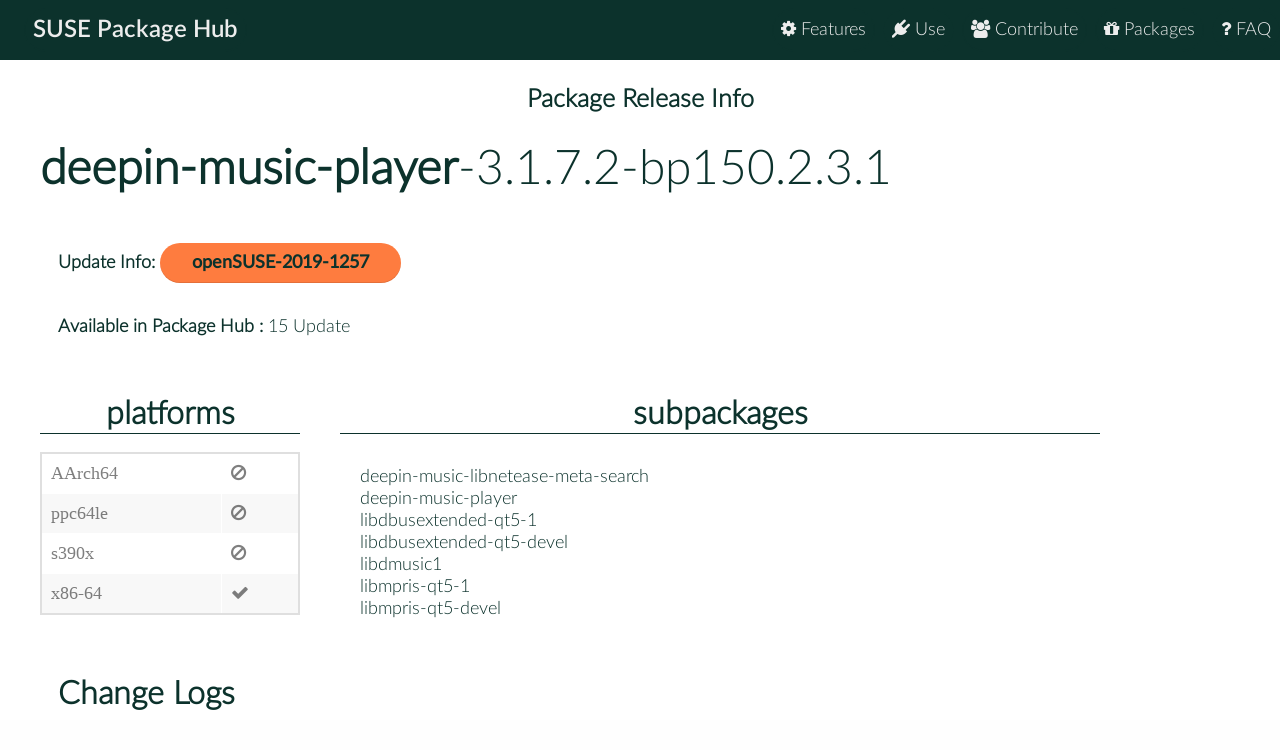

--- FILE ---
content_type: text/html
request_url: https://packagehub.suse.com/packages/deepin-music-player/3_1_7_2-bp150_2_3_1/
body_size: 12984
content:

<!doctype html>
<html lang="en">
<head>
  <meta charset="utf-8" />
  <title>SUSE Package Hub - </title>
  <!-- Mobile Specific Metas -->
  <meta name="viewport" content="width=device-width, initial-scale=1, maximum-scale=1" />
  <link rel="stylesheet" href="/static/css/tuktuk.css">
  <link rel="stylesheet" href="/static/css/tuktuk.theme.default.css">
  <link rel="stylesheet" href="/static/gen/styles.css">
  <link rel="stylesheet" href="/static/css/font-awesome.min.css">
  <link rel="stylesheet" href="/static/css/latofonts.css">
  <link rel="shortcut icon" href="https://www.suse.com/favicon.ico">
  <script src="/static/js/jquery.min.js"></script>
  <script src="/static/js/tuktuk.js"></script>
</head>
<body class="package-release 3_1_7_2-bp150_2_3_1">
  <!-- ========================== HEADER ========================== -->
  <header>
    <nav>
      <ul class="topnav" id="menu">
        
<li class="home"><a href="/">SUSE Package Hub</a></li>
<li class="right ">
  <a href="/package-hub-faq/" class="menu-action"><i class="fa fa-question"></i> FAQ</a>
</li>
<li class="right ">
  <a href="/#packages" class="menu-action"><i class="fa fa-gift"></i> Packages</a>
</li>
<li class="right ">
  <a href="/#contribute" class="menu-action"><i class="fa fa-group"></i> Contribute</a>
</li>
<li class="right ">
  <a href="/#use" class="menu-action"><i class="fa fa-plug"></i> Use</a>
</li>
<li class="right ">
  <a href="/#features" class="menu-action"><i class="fa fa-cog"></i> Features</a>
</li>
<li class="icon">
  <i class="menu-action fa fa-bars"></i>
</li>

<script src="/static/js/nav.js"></script>

      </ul>
    </nav>
  </header>
  
<br>
<br>
  <section class="bck theme landing">
   <h4 class="padding text bold large center">Package Release Info</h4>
      <div class="row">
        <div class="">
          <h1><a class="text bold" href="/packages/deepin-music-player/">deepin-music-player</a>-3.1.7.2-bp150.2.3.1</h1>
        </div>
        <div class="padding linespace">
          <span class="text bold">Update Info:</span>
          <a class="button" href=/update-infos/openSUSE-2019-1257/>openSUSE-2019-1257</a>
          <br>
          <span class="text bold">Available in Package Hub :</span>
          15 Update
          </div>
        <div class="row">
          <div class="padding-top padding-bottom column_3">
            <h3 class="text bold center border-bottom">platforms</h3>
            <table>
              <tr>
              <td>AArch64</td>
              <td><b class="color red fa fa-ban"></b></td>
              <tr>
              <td>ppc64le</td>
              <td><b class="color red fa fa-ban"></b></td>
              <tr>
              <td>s390x</td>
              <td><b class="color red fa fa-ban"></b></td>
              <tr>
              <td>x86-64</td>
              
              <td><b class="color green fa fa-check"></b></td>
              
              </tr>
            </table>
          </div>
          <div class="padding-top padding-bottom column_8">
            <h3 class="text bold center border-bottom margin-bottom">subpackages</h3>
              <div class="column_4">deepin-music-libnetease-meta-search</div>
              <div class="column_4">deepin-music-player</div>
              <div class="column_4">libdbusextended-qt5-1</div>
              <div class="column_4">libdbusextended-qt5-devel</div>
              <div class="column_4">libdmusic1</div>
              <div class="column_4">libmpris-qt5-1</div>
              <div class="column_4">libmpris-qt5-devel</div>
              
          </div>
        </div>
        <div class="padding">
          <h3 class="text bold">Change Logs</h3>
          <div class="changelogs">
          <div class="padding-top">
  <div><b class="text bold">* Wed Apr 03 2019 Hillwood Yang &lt;hillwood@opensuse.org&gt; </b></div>
  <pre class="changelogentry">- Fix lyrics don&#39;t work (boo#1131464).
  * Add libnetease-meta-search.so in filelist, it is not a developement file
  * Add deepin-music-player-rpmlintrc</pre>
</div>
          </div>
          <div class="changelogs">
              <a class="button" href="/packages/deepin-music-player/3_1_15-bp151_2_4/">Version: 3.1.15-bp151.2.4</a>
            <div class="padding-top">
  <div><b class="text bold">* Tue Mar 05 2019 Hillwood Yang &lt;hillwood@opensuse.org&gt; </b></div>
  <pre class="changelogentry">- Update version to 3.1.15
  * Fix wrong path when last import path is empty
  * Fix avoid using dpkg-parsechangelog
  * Fix last opened path check
  * Fix avoid set a empty path to QFileDialog
  * support X-Deepin-Vendor
  * support the recent file spec
  * support sliber animation
  * auto resize progress
  * hide custom sort from menu
  * keep sound hint when clicked
  * sync progress on close
  * use DThemeManger
  * add manual id
  * add VERSION configure option to define app version
- Remove useless BuildRequires tags.
</pre>
</div>

<div class="padding-top">
  <div><b class="text bold">* Fri Dec 21 2018 hillwood@opensuse.org </b></div>
  <pre class="changelogentry">- Update version to  3.1.7.2
  * Fix avoid set a empty path to QFileDialog
  * support X-Deepin-Vendor
  * support the recent file spec
  * Fix pull tx failed
  * Fix write datebase error
  * Fix extrend close button area
  * disable keyboardSearch
  * Fix refactor
  * Fix update mpris status
  * Fix dock not support group
  * fav status disappear
  * trash file with dde-file-manager dbus in flatpak
  * add missing depends gstreamer1.0-fluendo-mp3
  * Fix shortcut not work</pre>
</div>
            </div>
            <div class="changelogs">
              <a class="button" href="/packages/deepin-music-player/3_1_7_2-bp150_1_3/">Version: 3.1.7.2-bp150.1.3</a>
            <div class="padding-top">
  <div><b class="text bold">* Fri Mar 23 2018 kasimir_@outlook.de </b></div>
  <pre class="changelogentry">- Fix build in armv6l
</pre>
</div>

<div class="padding-top">
  <div><b class="text bold">* Fri Feb 09 2018 hillwood@opensuse.org </b></div>
  <pre class="changelogentry">- Fix build for Leap 15.0
  * Set BuildRequires tag for python.
</pre>
</div>

<div class="padding-top">
  <div><b class="text bold">* Fri Nov 24 2017 hillwood@opensuse.org </b></div>
  <pre class="changelogentry">- Update 3.1.7.2
  * Fix showNormal not work (bb22dc99)
  * Fix crash when selectNext on qt 5.9 (bed9d856)
  * Fix hidpi playing state (84783418)
  * Fix lyric text cut (1dbf4dc2)
  * Fix move qmediaplayer to main thread (3ce0ca3c)
  * Fix dialog style (cfc0db93)
  * Use deviceRatio in musicitemdelegate (f3a65085)
  * Enable drag progress bar (22f8916e)
  * Fix border pos (6fa9cc9e)
  * Set dialog flag error (ef200472)
  * Change footer bar cover mouse cursor (a4837dce)
  * Fix libdmusic install path (2d86199a)
  * Make dropdown show full text on ru locale (fcc58c97)
  * Stop next after continue error count &gt;= 5 (e6127596)
  * Call dbus trash (b5d6fcb4)
  * Extern footer progress (3459625e)
  * All use svg (a942c308)
  * Use dbus call filemanager (e276e636)
  * Remove dtk2 workaround (0eb1ee32)
  * Use dtk DWaterProgress (6109ffee)
  * Add hidpi support (107e5987)
- Drop deepin-tool-kit
- Drop libdui
</pre>
</div>

<div class="padding-top">
  <div><b class="text bold">* Thu Sep 28 2017 hillwood@opensuse.org </b></div>
  <pre class="changelogentry">- Fix build in armv7l.
</pre>
</div>

<div class="padding-top">
  <div><b class="text bold">* Wed Sep 27 2017 hillwood@opensuse.org </b></div>
  <pre class="changelogentry">- Update to 3.1.6
  * Update deepin-tool-kit
  * Use QtAV
  * Use dtkwidget
  * Use libcue
- Drop deepin-music-dui.patch, merged by upstream.
</pre>
</div>

<div class="padding-top">
  <div><b class="text bold">* Wed Mar 15 2017 i@marguerite.su </b></div>
  <pre class="changelogentry">- Fix capitalized Summary
- Use &#39;rsvg-view&#39; to produce multi-sized png icons from svg
  resource
- Fix the Unity play indicator groups in deepin-music.desktop
</pre>
</div>

<div class="padding-top">
  <div><b class="text bold">* Sun Feb 19 2017 jengelh@inai.de </b></div>
  <pre class="changelogentry">- Replace totally useless description.
- Rename deepin-music-libnetease-meta-search1 again:
  it is a plugin, not a standard library!
- Fix RPM group selection. Do not call fdupes on root.
- Qt5 mkspecs belong into -devel subpackage.
</pre>
</div>

<div class="padding-top">
  <div><b class="text bold">* Sat Feb 18 2017 hillwood@opensuse.org </b></div>
  <pre class="changelogentry">- Rename libnetease-meta-search as deepin-music-libnetease-meta-search1.
- Drop two devel packages.
</pre>
</div>

<div class="padding-top">
  <div><b class="text bold">* Thu Feb 16 2017 hillwood@opensuse.org </b></div>
  <pre class="changelogentry">- Update to 3.0.1, fix boo#1023777.
  * Port python to C++ and QT5.
  * Port GStreamer to QT5Multimedia.
- add deepin-music-dui.patch.
  * Add lost pkgconfig item.
</pre>
</div>

<div class="padding-top">
  <div><b class="text bold">* Thu Nov 12 2015 hillwood@linuxfans.org </b></div>
  <pre class="changelogentry">- Fix boo#954761
  * add python-Pillow as Requires.
- Add %icon_theme_cache_post / %icon_theme_cache_postun macro.
</pre>
</div>

<div class="padding-top">
  <div><b class="text bold">* Thu Jul 16 2015 i@marguerite.su </b></div>
  <pre class="changelogentry">- update verison 2.90.0+git20150617.bb7889c
  * no upstream changelog
- clean specfile
  * upstream url: github.com/linuxdeepin/deepin-music
  * use upstream source instead of deepin distro&#39;s
  * avoid holding /usr/share/icons/hicolor
  * other minor fixes
</pre>
</div>

<div class="padding-top">
  <div><b class="text bold">* Tue Feb 17 2015 hillwood@linuxfans.org </b></div>
  <pre class="changelogentry">- Update to 2.0git20150204.
  * add installation script
- remove deepin-music-player.desktop and deepin-music-player.png,
  upstream have included it.
</pre>
</div>

<div class="padding-top">
  <div><b class="text bold">* Sun Jul 06 2014 hillwood@linuxfans.org </b></div>
  <pre class="changelogentry">- Add python-gstreamer-0_10 as Requires.
</pre>
</div>

<div class="padding-top">
  <div><b class="text bold">* Mon May 26 2014 hillwood@linuxfans.org </b></div>
  <pre class="changelogentry">- Update to 2.0git20140505.
  Feature update.
</pre>
</div>

<div class="padding-top">
  <div><b class="text bold">* Thu Aug 15 2013 hillwood@linuxfans.org </b></div>
  <pre class="changelogentry">- add deepin-gsettings as Requires
</pre>
</div>

<div class="padding-top">
  <div><b class="text bold">* Wed Aug 14 2013 hillwood@linuxfans.org </b></div>
  <pre class="changelogentry">- update to 2.0git20130802
  * upsteam did not provide changlog
</pre>
</div>

<div class="padding-top">
  <div><b class="text bold">* Mon Apr 29 2013 hillwood@linuxfans.org </b></div>
  <pre class="changelogentry">- update to 1.0.1git20130330(2.0 Alpha)
  * fix bugs
</pre>
</div>

<div class="padding-top">
  <div><b class="text bold">* Tue Mar 19 2013 douglarek@outlook.com </b></div>
  <pre class="changelogentry">- Bug fix
  * fix bnc#808258
</pre>
</div>

<div class="padding-top">
  <div><b class="text bold">* Sun Feb 24 2013 kaji331@hotmail.com </b></div>
  <pre class="changelogentry">- fix require python-cddb to python-CDDB
</pre>
</div>

<div class="padding-top">
  <div><b class="text bold">* Wed Feb 06 2013 hillwood@linuxfans.org </b></div>
  <pre class="changelogentry">- update to 1.0.1git20130125(2.0 Alpha)
  * add plugins support
  * add mini mode
  * more media formats support</pre>
</div>
            </div>
            </div>
      </div>
  </section>


  <footer class="align center text small padding-top padding-bottom">
    <div class="row text thin border-right border-left">
      <div class="column_4 text left contact">
        <h4 class="text italic">contact</h4>
        <b class="fa fa-envelope"></b> packagehub@suse.com<br>
        <a href="https://twitter.com/susepackagehub"><b class="fa fa-twitter"></b> @SUSEPackageHub</a><br>
        <br>
        <a class="text italic" href=" /impressum/">Impressum</a>
      </div>
      <div class="column_4 center">
        <span>
          <a href="https://www.opensuse.org">
            <img id="opensuse-logo" alt="openSUSE" src="/static/images/openSUSE_Logo_White.svg"/>
          </a>
          <a href="https://www.suse.com">
            <img id="suse-logo" alt="SUSE" src="/static/images/SUSE_Logo_White.svg"/>
          </a>
        </span>
        <br>
        <div id="project">project</div>
      </div>
       <div class="text italic">
        <div class="text right padding-right margin-top padding-top">
          <small class="lektor">This awesome site is generated using <a href="https://www.getlektor.com/"/><img src="/static/images/lektor-logo.png"/></a>
          </small>
        </div>
       </div>
    </div>
    <div class="row text thin">
      <div class="text center">
        <smalL>&copy; 2023 - SUSE, All Rights Reserved</small>
      </div>
    </div>
  </footer>

</body>
</html>
